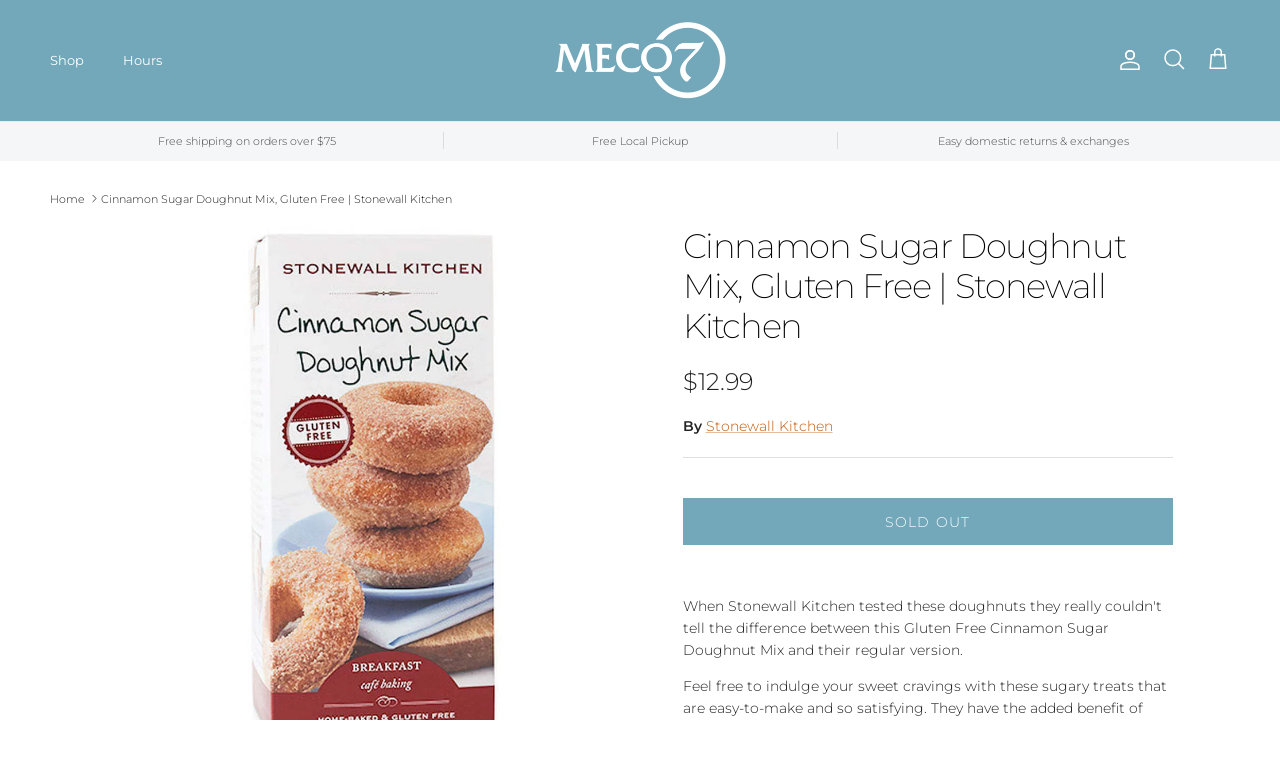

--- FILE ---
content_type: text/javascript
request_url: https://meco7.com/cdn/shop/t/4/compiled_assets/scripts.js?5984
body_size: 16
content:
(function(){var __sections__={};(function(){for(var i=0,s=document.getElementById("sections-script").getAttribute("data-sections").split(",");i<s.length;i++)__sections__[s[i]]=!0})(),function(){if(__sections__.footer)try{customElements.whenDefined("details-disclosure").then(()=>{class MobileDisclosure extends DetailsDisclosure{constructor(){super(),this.reset(),window.addEventListener("on:breakpoint-change",this.reset.bind(this))}reset(){const isLargeScreen=window.matchMedia(theme.mediaQueries.md).matches;this.disclosure.open=isLargeScreen,isLargeScreen?(this.toggle.setAttribute("tabindex","-1"),this.querySelectorAll(".disclosure, .disclosure__title, .disclosure__panel, .disclosure__content").forEach(el=>{[...el.classList].filter(cl=>cl.indexOf("disclosure")===0).forEach(cl=>{el.classList.remove(cl),el.classList.add(`mobile-${cl}`)})})):(this.toggle.removeAttribute("tabindex"),this.querySelectorAll(".mobile-disclosure, .mobile-disclosure__title, .mobile-disclosure__panel, .mobile-disclosure__content").forEach(el=>{[...el.classList].filter(cl=>cl.indexOf("mobile-disclosure")===0).forEach(cl=>{el.classList.remove(cl),el.classList.add(cl.substr(7))})}))}}customElements.define("mobile-disclosure",MobileDisclosure)})}catch(e){console.error(e)}}(),function(){if(__sections__["related-products"])try{var loadProductRecommendationsIntoSection=function(){var productRecommendationsSection=document.querySelector(".related-products");if(productRecommendationsSection!==null){var request=new XMLHttpRequest;request.open("GET",productRecommendationsSection.dataset.url),request.onload=function(){if(request.status>=200&&request.status<300){var container=document.createElement("div");container.innerHTML=request.response,productRecommendationsSection.innerHTML=container.querySelector(".related-products").innerHTML}},request.send()}};document.addEventListener("shopify:section:load",function(event){document.querySelector('[data-section-id="'+event.detail.sectionId+'"].related-products')&&loadProductRecommendationsIntoSection()}),loadProductRecommendationsIntoSection()}catch(e){console.error(e)}}()})();
//# sourceMappingURL=/cdn/shop/t/4/compiled_assets/scripts.js.map?5984=
